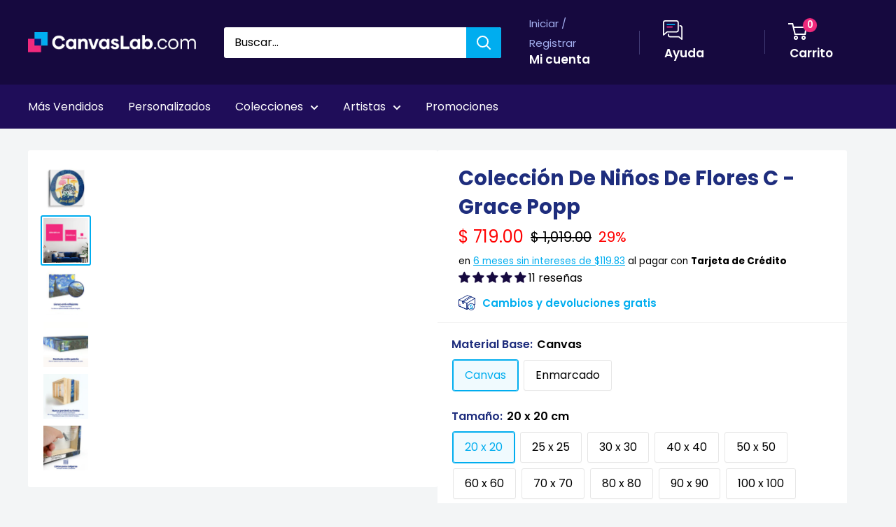

--- FILE ---
content_type: text/javascript; charset=utf-8
request_url: https://cdn.shopify.com/proxy/3be6454581f0465fb1ace94a9aa01dbf02046c0296de0583e4cbb88de68c21a1/api.goaffpro.com/loader.js?shop=canvaslab.myshopify.com&sp-cache-control=cHVibGljLCBtYXgtYWdlPTkwMA
body_size: 3126
content:
var gfp_aff_toolbar;;if(window.__goaffpro){throw new Error('Goaffpro is already loaded. This message prevents duplicate loading of the script. Kindly ignore.')}window.__goaffpro = {"pre_checkout_ref_input_data":{"input_label":"Referred By?","input_placeholder":"Referral Code"},"shop":"canvaslab.myshopify.com","cookie_duration":604800,"checkout_page_callback":true,"scripts":[],"first_touch_or_last":"last_touch","identifiers":["ref","aff","wpam_id","click_id"],"noref_cookie_identifiers":["noref"],"integration":"shopify","ignore_ad_clicks":false,"force_callback":true,"partner_portal_subdomain":"afiliados.canvaslab.com","referral_link_params":"utm_source=affiliate","use_local_storage":true,"cart_level_tracking":true,"share_cart_clear_before_add":true,"autolink_ref_parameter":"ref","discount_cookie":"dcode"};var goaffpro_identifiers=["gfp_ref","ref","aff","wpam_id","click_id"],source_identifiers=["gfp_sub_id","sub_id","source","utm_source","tx_id","public_id"],gfp_additional=window.__goaffpro&&window.__goaffpro.identifiers,isFirstTouch=window.__goaffpro&&("first_touch"===window.__goaffpro.first_touch_or_last||"first_touch_nonblocking"===window.__goaffpro.first_touch_or_last),gfp_setOrganic=window.__goaffpro&&"first_touch"===window.__goaffpro.first_touch_or_last,useLocalStorage=window.__goaffpro&&window.__goaffpro.use_local_storage,gfp_discount_code_cookie=window.__goaffpro&&window.__goaffpro.discount_cookie||"dcode",gfp_no_ref_cookies=window.__goaffpro&&window.__goaffpro.noref_cookie_identifiers||["noref"];gfp_additional&&Array.isArray(gfp_additional)&&0<gfp_additional.length&&(goaffpro_identifiers=gfp_additional);var gfp_api_server="https://api2.goaffpro.com";window.goaffproOrder&&!window.goaffpro_order&&(window.goaffpro_order=window.goaffproOrder);var gfp_cookieManager={getCookie:function(o){if(useLocalStorage&&localStorage.getItem(o))return localStorage.getItem(o);const e=document.cookie.split("; ")||[];const i={};for(var r,t=0;t<e.length;t++){var a=e[t].split("="),f=a.slice(1).join("=");try{var n=decodeURIComponent(a[0]);if(i[n]=(r='"'===(r=f)[0]?r.slice(1,-1):r).replace(/(%[\dA-F]{2})+/gi,decodeURIComponent),o===n)break}catch(o){}}return i[o]&&localStorage.setItem(o,i[o]),i[o]},deleteCookie:function(o){useLocalStorage&&localStorage.removeItem(o),gfp_cookieManager.setCookie(o,"",-1e3)},setCookie:function(o,e,i){i=i||(window.__goaffpro&&-1<window.__goaffpro.cookie_duration?window.__goaffpro.cookie_duration:604800);useLocalStorage&&localStorage.setItem(o,e),"ref"===o&&i&&gfpSetCookie("gfp_ref_expires",Date.now()+1e3*i);var r=";";i&&(r="; expires="+new Date((new Date).getTime()+1e3*i).toUTCString()+";");var t=location.hostname.split(".");if(1===t.length)document.cookie=o+"="+e+r+"; path=/";else do{try{var a="."+t.join(".");document.cookie=o+"="+e+r+"path=/; SameSite=Lax; domain="+a,t.shift()}catch(o){}}while(1<t.length);window.dispatchEvent(new CustomEvent("goaffproCookieSet",{key:o,value:e,expires:i}))}};function gfpGetCookie(o){return gfp_cookieManager.getCookie(o)}function gfpDeleteCookie(o){return gfp_cookieManager.deleteCookie(o)}function gfpSetCookie(o,e){return gfp_cookieManager.setCookie(o,e)}function isAdClick(){const o=document.location.href;return o.includes("gclid")||o.includes("msclkid")||o.includes("gad_source")||o.includes("gbraid")||o.includes("wbraid")}function getRefCode(){if(window.__goaffpro&&window.__goaffpro.ignore_ad_clicks&&isAdClick())return null;if(isFirstTouch&&gfpGetCookie("ref"))return gfpGetCookie("ref");var o=searchInQuery(goaffpro_identifiers,document.location.search);return o||((o=searchInQuery(goaffpro_identifiers,document.location.hash))||(o=regexSearch(goaffpro_identifiers))?o:-1<goaffpro_identifiers.indexOf("hash")?document.location.hash&&document.location.hash.substring(1):-1<goaffpro_identifiers.indexOf("subdomain")?document.location.host.split(".")[0]:isFirstTouch&&gfp_setOrganic?"organic":null)}function regexSearch(o){for(var e=o.filter(function(o){return o.startsWith("regexp:")}).map(function(o){return o.substring(7)}),i=0;i<e.length;i++){var r=e[i],r=document.location.href.match(new RegExp(r,"i"));if(r&&0<r.length)return r[1]}}function getSourceId(){return window.__goaffpro&&window.__goaffpro.ignore_ad_clicks&&isAdClick()?null:isFirstTouch&&gfpGetCookie("source")?gfpGetCookie("source"):searchInQuery(source_identifiers,document.location.search)}function searchInQuery(o,e){if(o&&0!==o.length){e=e||document.location.search;if(0<e.length){const a=new URLSearchParams(e),f={};for(var[i,r]of a.entries())f[i.toLowerCase()]=r;for(var t of o)if(f[t.toLowerCase()])return f[t.toLowerCase()]}}}function getShop(){var e=void 0;return Object.keys(document.scripts).forEach(function(o){o=document.scripts[o];o.src&&o.src.startsWith("https://static.goaffpro.com/reftracker.js")&&(e=o.src.replace("https://static.goaffpro.com/reftracker.js?shop=",""))}),e||window.__goaffpro&&window.__goaffpro.shop||document.location.host}function trackVisit(){var e=gfpGetCookie("ref"),i=gfpGetCookie(gfp_discount_code_cookie)||gfpGetCookie("discount_code"),o=gfpGetCookie("source"),r=gfpGetCookie("gfp_v_id");if(e||i){if(window.gfp_visit_tracked)return;window.gfp_visit_tracked=!0,gfpGetCookie("gfp_session_start")||gfpSetCookie("gfp_session_start",Date.now());const t=new URL(gfp_api_server+"/shop"),a={sub_id:o,ref:e,shop:getShop(),location:document.location.href,navigator:navigator.userAgent,referrer:document.referrer,discount_code:i,visit_id:r};return Object.keys(a).forEach(function(o){void 0!==a[o]&&t.searchParams.append(o,a[o])}),fetch(t.href).then(function(o){return 420===o.status?(gfp_remove_cookies(),{}):o.json()}).then(function(o){o.discount_code&&i!==o.discount_code&&(gfpGetCookie(gfp_discount_code_cookie)!==o.discount_code&&gfpSetCookie(gfp_discount_code_cookie,o.discount_code),"woocommerce"===window.__goaffpro.integration?gfp_cookieManager.setCookie(gfp_discount_code_cookie,o.discount_code):(o.apply_discount_on_myshopify?fetch("https://"+o.website+"/discount/"+encodeURIComponent(o.discount_code)):fetch("/discount/"+encodeURIComponent(o.discount_code))).then(()=>null).catch(()=>null)),o.visit_id&&gfp_cookieManager.setCookie("gfp_v_id",""+o.visit_id),o.cookie_duration&&(e&&gfp_cookieManager.setCookie("ref",e,o.cookie_duration),i&&gfp_cookieManager.setCookie(gfp_discount_code_cookie,i,o.cookie_duration),source&&gfp_cookieManager.setCookie("source",""+source,o.cookie_duration),o.visit_id&&gfp_cookieManager.setCookie("gfp_v_id",""+o.visit_id,o.cookie_duration)),window.dispatchEvent(new CustomEvent("goaffproVisitTracked",{detail:o}))}).catch(function(o){})}return Promise.resolve()}function checkoutPageCallback(){if(window.__goaffpro){var o=window.__goaffpro.integration;if("undefined"!=typeof Shopify&&(Shopify.checkout||Shopify.Checkout)&&window.__goaffpro.checkout_page_callback){var e=Shopify.checkout?Shopify.checkout.order_id||Shopify.checkout.id:null;!(e=e||new URL(document.location.href).searchParams.get("gid"))&&window.goaffpro_order&&goaffproTrackConversion(window.goaffpro_order),e&&doCallback(e,Shopify.checkout||Shopify.Checkout)}else if(void 0!==window.__big)doCallback(window.__big.order_id,window.__big);else if(void 0!==window.Goaffpro&&window.Goaffpro.data)doCallback(window.Goaffpro.data.order_id,window.Goaffpro.data);else if("bigcommerce"===o)document.body&&(e=document.body.innerHTML.split(" ").join(""),(e=/orderId:'(.*?)'/gm.exec(e))&&0<e.length&&doCallback(e[1],{}));else if("squarespace"===o){var i=searchInQuery(["oid"]);if(i||window.goaffpro_order)return doCallback(i||window.goaffpro_order.id,window.goaffpro_order)}else if("webflow"===o){i=searchInQuery(["orderid"]);i&&doCallback(i,{id:i})}else if("woocommerce"===o&&window.order){var r=window.order;r&&doCallback(r.id,r)}else{if(window.goaffpro_order&&(window.goaffpro_order.id||window.goaffpro_order.number))return doCallback(window.goaffpro_order.id||window.goaffpro_order.number,window.goaffpro_order);document.getElementById("goaffpro_order_elem")&&(r=(o=document.getElementById("goaffpro_order_elem")).getAttribute("data-order-id"),o=o.getAttribute("data-increment-id"),r&&doCallback(r,{id:r,increment_id:o}))}}}function goaffproTrackConversion(o){doCallback("string"==typeof o?void 0:o.id,o)}function goaffproTrackConversionSync(o){doCallback("string"==typeof o?void 0:o.id,o,!0)}function respondToOpeningPageForMembershipPlans(o){try{window.opener&&window.opener.postMessage(JSON.stringify({id:o,type:"goaffpro"}),"*")}catch(o){}}var gfpCallbackMade=!1;function doCallback(o,e,i=!1){var r=gfpGetCookie("ref"),t=gfpGetCookie(gfp_discount_code_cookie),a=gfpGetCookie("source"),f=gfpGetCookie("gfp_v_id");if(r||t||window.__goaffpro.force_callback){if(gfpCallbackMade)return;gfpCallbackMade=!0;const n=JSON.stringify({sub_id:a,ref:r,shop:getShop(),location:document.location,navigator:navigator.userAgent,referrer:document.referrer,discount_code:t,order_id:o,visit_id:f,data:e});window.dispatchEvent(new CustomEvent("goaffproOrderTracking",{detail:JSON.parse(n)})),i?navigator.sendBeacon("https://beacon.goaffpro.workers.dev/",n):fetch(gfp_api_server+"/order_complete",{method:"POST",headers:{"Content-Type":"application/json;charset=UTF-8"},body:n}).then(()=>{window.dispatchEvent(new CustomEvent("goaffproOrderTracked",{detail:JSON.parse(n)}))}),gfp_cookieManager.deleteCookie("gfp_v_id")}window.__goaffpro&&window.__goaffpro.remove_tracking_post_order&&gfp_remove_cookies(),respondToOpeningPageForMembershipPlans(o)}function gfp_remove_cookies(o=["ref","source",gfp_discount_code_cookie,"discount_code","sitestripe","gfp_v_id","gfp_ref_expires"]){o.forEach(gfp_cookieManager.deleteCookie),(o.includes("ref")||o.includes("visit_id"))&&window.__goaffpro&&"shopify"===window.__goaffpro.integration&&window.__goaffpro.cart_level_tracking&&removeRefFromCart()}var refcode=getRefCode();function testForExpiration(){var o=gfp_cookieManager.getCookie("gfp_ref_expires");o&&0<Date.now()-new Date(Number(o))&&gfp_remove_cookies()}function gfpSetSource(){var o=getSourceId();o&&gfp_cookieManager.setCookie("source",o)}refcode&&refcode!==gfpGetCookie("ref")&&(gfp_cookieManager.setCookie("ref",refcode),gfp_remove_cookies(["source",gfp_discount_code_cookie,"discount_code","gfp_v_id"])),getRefCode()&&getSourceId()!==gfpGetCookie("source")&&(getSourceId()?gfpSetCookie("source",getSourceId()):gfp_cookieManager.deleteCookie("source")),gfpSetSource(),testForExpiration();var gfpSimpleQueue=Promise.resolve();function gfpAddToQueue(o){gfpSimpleQueue=gfpSimpleQueue.then(()=>o()).then(()=>Promise.resolve()).catch(()=>Promise.resolve())}function addRefToCart(){var o=gfpGetCookie("ref");if(!o)return Promise.resolve();const e=new URLSearchParams;var i=gfpGetCookie("gfp_v_id");e.append("attributes[__ref]",o),i&&e.append("attributes[__visit_id]",i);i=gfpGetCookie("source");return i&&e.append("attributes[__sub_id]",i),gfpAddToQueue(()=>fetch("/cart/update.js",{method:"POST",body:e}))}function removeRefFromCart(){const o=new URLSearchParams;return o.append("attributes[__ref]",""),o.append("attributes[__visit_id]",""),gfpAddToQueue(()=>fetch("/cart/update.js",{method:"POST",body:o}))}function gfpLoadScript(o,e){const i=document.createElement("script");i.src=o,i.async=!0,e&&(i.type=e),document.head.appendChild(i)}function showSiteStripeToolbar(){var o;window.gfp_aff_toolbar||!window.__goaffpro||!window.__goaffpro.aff_bar_config||(o=searchInQuery(["toolbar"],document.location.search)||gfpGetCookie("sitestripe"))&&(window.gfp_aff_toolbar=window.__goaffpro.aff_bar_config,window.gfp_aff_toolbar.affiliate_portal_link="https://"+window.__goaffpro.partner_portal_subdomain,window.gfp_aff_toolbar.ref_code=o,gfpLoadScript("https://static.goaffpro.com/sitestripe2.js"),gfp_cookieManager.setCookie("sitestripe",o))}-1<gfp_no_ref_cookies.indexOf(refcode)||"shareasale"===gfpGetCookie("source")?gfp_remove_cookies():(trackVisit(),window.__goaffpro&&"shopify"===window.__goaffpro.integration&&window.__goaffpro.cart_level_tracking&&addRefToCart(),checkoutPageCallback()),refcode=gfpGetCookie("ref"),window.__goaffpro&&window.__goaffpro.scripts&&Array.isArray(window.__goaffpro.scripts)&&window.__goaffpro.scripts.forEach(function({src:o,type:e}){gfpLoadScript(o,e)}),showSiteStripeToolbar(),window.addEventListener("message",function(o){o.data&&o.data.goaffproOrder?goaffproTrackConversion(o.data.goaffproOrder):o.data&&o.data.ref&&gfpGetCookie("ref")!==o.data.ref&&(gfpSetCookie("ref",o.data.ref),trackVisit().then(()=>{checkoutPageCallback()}))}),window.addEventListener("goaffproTrackConversion",o=>{o&&o.detail&&goaffproTrackConversion(o.detail)}),window.addEventListener("goaffproReferralCode",o=>{o&&o.detail&&void 0!==o.detail.ref&&gfpGetCookie("ref")!==o.detail.ref&&(null===o.detail.ref||-1<gfp_no_ref_cookies.indexOf(o.detail.ref)?gfp_remove_cookies():(gfpSetCookie("ref",o.detail.ref),trackVisit().then(()=>{checkoutPageCallback()})))});
!function(){let a;function t(){if(a=gfpGetCookie("ref"),a&&"organic"!==a){const n=window.__goaffpro.autolink_ref_parameter;let r="sub_id";if(window.__goaffpro.source_identifiers&&Array.isArray(window.__goaffpro.source_identifiers)&&(window.__goaffpro.source_identifiers.includes("sub_id")||(r=window.__goaffpro.source_identifiers[0])),n){var t=[];if(document.querySelectorAll("a").forEach(function(e){t.push(e)}),t&&0!==t.length){const i=/fb|messenger|twitter|instagram|musical_ly|bytedance/gim.test(navigator.userAgent);t.forEach(function(e){const t=e.href;if(t&&"string"==typeof t&&t.startsWith("http")){const o=new URL(e.href);!i&&o.hostname===document.location.hostname||o.searchParams.get(n)===encodeURIComponent(a)||(o.searchParams.set(n,a),o.searchParams.set(r,gfpGetCookie("source")),e.href=o.href)}})}}}}var e;e=function(){t();const e=new MutationObserver(()=>function(o,r){let n=0;return(...e)=>{var t=(new Date).getTime();if(t-n>r)return n=t,o(...e)}}(t,2e3));e.observe(document.body,{attributes:!0,childList:!0,subtree:!0})},"loading"!==document.readyState?e():document.addEventListener("DOMContentLoaded",e),window.addEventListener("goaffproReferralCode",e=>{e&&e.detail&&void 0!==e.detail.ref&&a!==e.detail.ref&&t(e.detail.ref)})}();

--- FILE ---
content_type: text/javascript
request_url: https://canvaslab.com/cdn/shop/t/122/assets/custom.js?v=146911882259339752161722019368
body_size: 293
content:
$(window).load(function(){$("body.template-index .flickity-slider > div:nth-child(3) > div > div > div > a").after('<a href="/pages/sube-tu-foto" class="slideshow__button button">Personalizados</a>'),$('html body .section .rte a[href="/pages/artistas-asociados"]').attr("style","margin: 10px 20px !important;"),$('html body .section .rte a[href="/pages/artistas-asociados"]').after('<a href="/pages/asociados" style="clear: both !important; margin: 10px 20px !important;" class="button button--primary" data-live-text-setting="section.16132014584a8f8d20aaa.button_text/escape">Ver Artistas</a>'),$('html body.template-index section[data-section-type="featured-collection"]').each(function(){var index_collection_button=$(this).find(".container header.section__header a.section__action-link.link").clone();$(this).find(".container:nth-child(2)").after(index_collection_button),$(this).find(".container:nth-child(2)+a > svg").remove(),$(this).find(".container:nth-child(2)+a").removeClass("section__action-link"),$(this).find(".container:nth-child(2)+a").removeClass("link")}),$(document).find("body.template-product div.video-wrapper > iframe").each(function(){var video_product_original_url=$(this).attr("src"),url_length=video_product_original_url.length,url_trimmed=video_product_original_url.replace(video_product_original_url.substring(video_product_original_url.indexOf("?"),url_length),""),video_product_url_ok=url_trimmed+"?iv_load_policy=3&controls=0&enablejsapi=1&loop=1&modestbranding=1&origin=https%3A%2F%2Fcanvaslab.com&showinfo=0&fs=0&rel=0&playsinline=1&vq=hd1080p60&mute=1";$(this).attr("src",video_product_url_ok)})});function ready(){setTimeout(function(){$("#account-popover > div > div > a:nth-last-child(1)").before('<a class="popover__link-item" href="pages/wishlist">Mis wishlists</a>')},123)}$(document).ready(function(){$("#shopify-section-header > section > nav > div > div > ul > li:nth-child(11) a").append('<img src="https://cdn.shopify.com/s/files/1/0258/6276/6677/files/icono_regalo.svg?v=1638829548" style="height: 15px !important;margin: 6px 0 0 9px; position: relative !important;">'),$("#mobile-menu > div > div:nth-child(1) > div:nth-child(1) > ul > li:nth-child(11) a").append('<img src="https://cdn.shopify.com/s/files/1/0258/6276/6677/files/icono_regalo.svg?v=1638829548" style="height: 15px !important;margin: 6px 0 0 9px; position: relative !important;">'),$(".nav-bar__linklist > li.nav-bar__item:nth-child(3) > .mega-menu .mega-menu__column:nth-child(3) > ul.mega-menu__linklist:nth-child(2)").before('<div id="feat_canvaslab"><a href="/collections/kits-de-collage"><img loading="lazy" src="https://cdn.shopify.com/s/files/1/0258/6276/6677/files/Kits-de-collage---homepage.png?v=1683672132"><div>Conoce nuestros Kits de Collage</div></a></div>'),$(".mobile-menu__section:nth-child(1) > ul.mobile-menu__nav > li.mobile-menu__nav-item:nth-last-child(1)").after('<div id="feat_canvaslab"><a href="/collections/kits-de-collage"><img loading="lazy" src="https://cdn.shopify.com/s/files/1/0258/6276/6677/files/Kits-de-collage---homepage.png?v=1683672132"><div>Conoce nuestros Kits de Collage</div></a></div>')});
//# sourceMappingURL=/cdn/shop/t/122/assets/custom.js.map?v=146911882259339752161722019368
